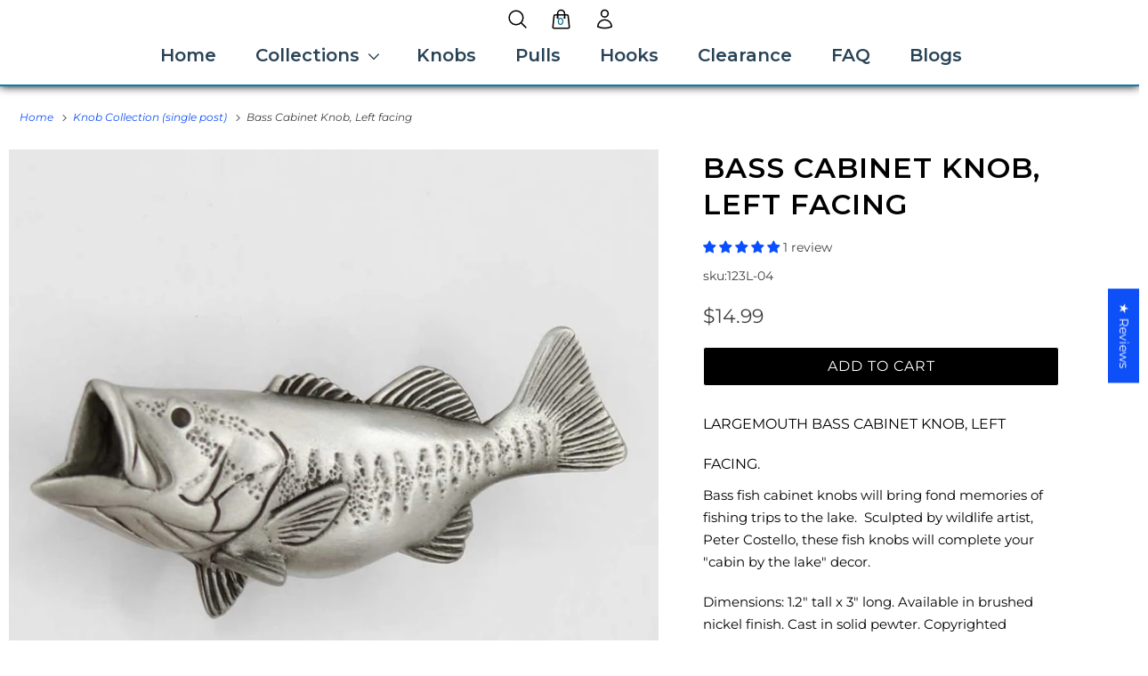

--- FILE ---
content_type: text/css
request_url: https://www.sealifecabinetknobs.com/cdn/shop/t/59/assets/custom.css?v=113788244567288310131740068745
body_size: 3422
content:
.card_addtocart{position:absolute;width:100%;bottom:-5%;opacity:0;transition:.3s ease-in-out;z-index:2;height:56px}img.cart__icon-image{width:25px;height:auto}.slick-dots{position:relative!important;display:block!important;width:max-content!important;padding:0!important;margin:0!important;list-style:none!important;text-align:center!important;bottom:0!important}.card-product-custom{position:relative}.card-product-custom:hover .card_addtocart{bottom:0%;opacity:1;transition:.3s ease-in-out}.block-option{display:flex;align-items:center;justify-content:space-between;max-width:1200px;margin:auto}.megaMenu-text{text-align:center}.megaMenu-subtitle.parent-link--true{margin:0}.menu-list-custom{display:flex;flex-direction:column;gap:10px;padding:30px}.megaMenu-column.megaMenu-custom-column{display:flex;flex-direction:column;align-items:center;justify-content:center}.field.custom-checkbox{display:flex;align-items:center}.field.custom-checkbox label{padding:0}.container.banner-content{max-width:1400px}.swatch.clearfix.color .swatch-element span.price{display:block!important;text-align:left}.flex-caption.homepage_slider__flex-caption .columns.eight .subtitle{display:none}.swatch.clearfix.color .swatch-element span.price{display:inline-block!important;text-align:left;font-size:12px;font-weight:500;color:#565959;margin-left:0}.swatch_options input:checked+.swatch-element span.price{color:#b12704!important;font-weight:600!important}div#shopify-section-header{border-bottom:2px solid #007eae}.products.feature-coll .four{margin:auto}.banner{background-image:url(/cdn/shop/files/banner-22.png?v=1711634848);width:100%;background-size:cover;background-repeat:no-repeat}.banner .container .sixteen.columns{width:100%;display:block;margin:auto}.banner .container{max-width:500px;margin-left:auto;margin-right:0;border:20px solid #007eae;background:#007eae}.banner .container .info__text{display:flex;justify-content:space-between}.products.feature-coll .four a{padding:15px}.slick-next:before,.slick-prev:before{content:none!important}.products.feature-coll{margin:0 -10px}button.slick-next.slick-arrow,button.slick-prev.slick-arrow{position:absolute;top:36%;background-image:url(/cdn/shop/files/next.png?v=1711632786);width:40px;height:40px;background-repeat:no-repeat;background-position:center;background-size:contain;right:40px;left:auto;z-index:123}.image-with-text-section{background:#007faf;padding:10px 0}button.slick-prev.slick-arrow{background-image:url(/cdn/shop/files/prev.png?v=1711632786);left:40px;right:auto}.block-option .block-item p.announcement-bar__message.h5{display:flex;align-items:center;margin-bottom:0;padding-bottom:0}.top_bar ul{margin:auto;padding-top:9px}.container.content.header-container{display:flex;flex-wrap:wrap;align-items:center;padding-top:40px;justify-content:center;padding-bottom:10px}.top_bar .container .columns.eight{width:100%;float:none;text-align:right;margin:auto;display:flex}.top_bar{background-color:transparent;text-align:center;position:absolute;right:10px;z-index:12;top:0;width:100%}.top_bar a{position:relative}.header-icon{width:25px;height:auto;color:#000}.top_bar a span.cart_count{position:absolute;left:0;font-size:10px;bottom:-3px;display:flex;justify-content:center;align-items:center;width:100%;height:100%;font-weight:600}body #nav.nav-align--left ul{text-align:center}body #nav ul li a{font-family:Oswald,sans-serif;font-weight:600!important;font-size:20px;color:#284356;letter-spacing:0px}body div.container{max-width:1300px}#shopify-chat{display:none}.container .sixteen.columns.custom{width:100%;justify-content:center;display:flex}.description h2{text-align:left;font-size:16px;border:0;margin:auto;letter-spacing:normal;color:#000;padding:0}input[type=text],input[type=password],input[type=email],input[type=search],input[type=url],input[type=tel],input[type=number],input[type=date],input[type=month],input[type=week],input[type=time],input[type=range],input[type=color],select,textarea{font-family:Montserrat,sans-serif}body h2.jdgm-rev-widg__title{border:0}div#shopify-section-contact-template{margin-top:30px}.shopify-policy__title{margin-top:40px}form#cart_form h4{font-size:15px;padding-bottom:0}.container .twelve.columns+.four.columns.omega h4{text-align:right}div#shopify-section-cart-template{margin-top:40px}body h2,body .h2{border:0}.recommended-products-section{margin-top:40px}.description p{font-size:15px;color:#000;letter-spacing:normal}.section.product_section .six.columns.omega{padding-left:30px;width:400px}body .jdgm-widget.jdgm-widget{margin:10px auto}h1.product_name{font-size:32px;color:#000;font-weight:600;margin-bottom:0}.container.content.header-container .sixteen.columns.logo a.logo-align--left{display:block}.center-btn{text-align:center}.container.content.header-container .sixteen.columns.logo{width:auto;flex:0 0 25%;padding-top:0;display:none;margin:auto}body div#shopify-section-image_text_QDe9XM{margin-bottom:50px}.container.content.header-container .sixteen.columns.clearfix{flex:0 0 75%;margin:auto}.container.content.header-container .sixteen.columns.clearfix div#nav{margin:auto;min-height:auto}.announcementBar div.announcementBar__message p{font-family:Montserrat,sans-serif;font-size:16px;padding:5px 0;font-weight:500}ul.flex-direction-nav{display:none}.flex-caption.homepage_slider__flex-caption{left:0;bottom:70px;top:auto;transform:none}a.action_button{color:#f1f2f3;background:#007eae;font-family:Montserrat,sans-serif;letter-spacing:2px;border-radius:0;border:1px solid #fff;font-size:16px}.flex-caption.homepage_slider__flex-caption .columns.eight .subtitle{font-family:Montserrat,sans-serif;font-size:22px;letter-spacing:normal;margin-bottom:50px}.flex-caption.homepage_slider__flex-caption .columns.eight{padding:0;width:100%;max-width:640px}.action_button.banner-content{margin-top:10px}.flex-caption.homepage_slider__flex-caption .columns.eight h1.headline{font-size:59px;text-transform:capitalize;letter-spacing:normal;line-height:1;margin-bottom:10px;margin-top:0}.collection-template-section{padding-top:40px}h1,.h1,h2.title,.title a{border-bottom:0}.index .shopify-section.announcement-bar-section{margin-bottom:8px;padding-top:5px}.announcementBar div.announcementBar__message .ss-icon{display:none}.block-option .block-item p.announcement-bar__message.h5 img{margin-right:10px;max-width:43px}.block-option .block-item p.announcement-bar__message.h5 span{font-family:Montserrat,sans-serif;text-transform:capitalize;color:#007eae;letter-spacing:normal;font-size:18px}.relative.product_image .image__container{max-width:100%!important}h2.section-header.home a,h2.section-header.home{text-align:left;font-size:40px;color:#1d1c1c;font-weight:500;display:block}body .jdgm-preview-badge[data-template=index]{display:block!important;min-height:20px}.featured-collection-section{margin-top:40px}h2.section-header.home{border-bottom:0}body .price_align--center .info,.price_align--center .collection_swatches,.info__text{text-align:left}span.title,span.price span.money{color:#090909;font-size:16px;font-family:Montserrat,sans-serif;letter-spacing:normal;margin-bottom:7px;display:block}span.trim-last-paragraph p{font-size:18px;color:#fff;font-family:Montserrat,sans-serif;letter-spacing:normal}h3.align_left{color:#fff;font-size:40px;border-bottom:0;font-weight:500;line-height:1.2}span.price span.money{font-weight:400;display:block;margin:10px auto}.image-with-text-section .eight.columns.content_column.align_left{width:30%;margin-left:0;padding:0}.image-with-text-section .eight.columns.image_column{width:70%}.container.subhome-coll{margin-top:70px}div#shopify-section-image_text_QDe9XM{margin-bottom:0}.image-with-text-section .eight.columns.content_column.align_left a.action_button:hover{background:#fff;color:#007faf}.featured_collections span.title{color:#007eae;letter-spacing:normal;font-weight:600;font-size:25px;font-family:Oswald,sans-serif;line-height:30px}.banner .container span.title{color:#fff;letter-spacing:normal;font-weight:500;font-size:25px;font-family:Oswald,sans-serif}.banner .container .jdgm-widget{display:none!important}.banner .container .info .info__text{flex:0 0 70%}.banner .container .info span.price span.money{font-family:Oswald,sans-serif;color:#fff;font-weight:600;font-size:20px}.payment{margin:20px auto 0}.payment form{margin-bottom:0}.payment form input.btn{width:100%;background:#fff;color:#000;font-size:20px;border-radius:0}.banner button.slick-prev.slick-arrow{left:-10px;background-image:url(/cdn/shop/files/prev-1.png?v=1711635616)}.banner button.slick-next.slick-arrow{right:-10px;background-image:url(/cdn/shop/files/next-icon.png?v=1711635616)}.banner .container .info span.price{flex:0 0 28%;text-align:right}.container.about-us{padding:30px 0}div#shopify-section-image_text_9QTRnx{background:#cce5ef}.container.about-us .eight.columns.image_column,.container.about-us .eight.columns.content_column.align_left{width:50%}.container.about-us h3.align_left,.container.about-us span.trim-last-paragraph p{color:#007eae}.testimonial-section{padding:40px 0;background:#c9e4ee}.testimonial-block .testimonial-image{max-width:100px;margin:20px auto 10px;border-radius:0}.testimonial-block__text p{font-size:16px;font-family:Montserrat,sans-serif;color:#000;letter-spacing:normal;line-height:24px}.testimonial-block__text p:first-child strong{font-weight:600}.testimonial-block__text p:first-child{margin-bottom:9px}.testimonial-block__text{min-height:200px}span.testimonial-dash{display:none}.featured-blog-section{padding-top:70px}.testimonial-block{background:#fff;padding:24px;width:100%;max-width:330px;border-radius:10px;box-shadow:10px 10px 10px #cecece}p.trim-paragraph span.name strong{font-size:22px;font-family:Oswald,sans-serif;font-weight:500}.article__imageContainer a{position:relative;padding:0;display:block;height:300px}.featured-blog-section .article__imageContainer a img{width:100%;object-fit:cover;height:100%}.featured-blog-section h5.sub_title a{color:#111;font-size:20px}p.read-more.trim-paragraph a{font-size:20px;color:#111;text-transform:capitalize;font-family:Oswald,sans-serif;text-decoration:underline}p.blog_meta{margin:10px auto}body .blog_meta span{position:relative;display:inline-block;margin-right:15px;color:#111;font-size:15px;font-family:Oswald,sans-serif}.featured-blog-section .excerpt{display:none}footer.footer.bcg{background:#007eae;border:0}footer.footer.bcg h6{font-size:20px;color:#fff;font-family:Montserrat,sans-serif;letter-spacing:normal;text-align:left;font-weight:500}.three.columns.omega.footer_content_page p,footer.footer.bcg .sixteen.columns .ten.columns.center p{font-size:16px;color:#fff;font-family:Montserrat,sans-serif;text-align:left}.three.columns.omega.footer_content_page p strong{font-size:24px;color:#fff;font-family:Montserrat,sans-serif;font-weight:400}body{overflow-x:hidden}body .newsletter .contact-form{width:90%;margin-right:40px}footer.footer.bcg .sixteen.columns{display:flex;flex-wrap:wrap;justify-content:space-between;width:100%;float:none}footer.footer.bcg .sixteen.columns>div{flex:0 0 25%;width:100%}footer.footer.bcg .sixteen.columns .three.columns.omega.footer_content_page{flex:0 0 30%;margin-top:0}footer.footer.bcg .sixteen.columns .three.columns.alpha.footer_menu_vertical{flex:0 0 16%;padding-left:20px}footer.footer.bcg .sixteen.columns .ten.columns.center{display:block;flex:0 0 30%;width:auto;margin-left:0;margin-right:0;margin-top:0}body .newsletter .contact-form .input-row{position:relative;margin:auto}.footer_menu_vertical li a{font-size:16px;color:#fff;font-family:Montserrat,sans-serif;display:inline-block;line-height:28px;transition:.5s ease}.footer_menu_vertical li a:hover{text-decoration:underline;color:#fff}body .newsletter .contact-form input.contact_email{width:100%;margin:auto;font-family:Montserrat,sans-serif;font-size:13px}body .newsletter .contact-form input.action_button.sign_up{width:auto;position:absolute;right:0;border-radius:0;line-height:normal;height:100%;max-height:100%;background-color:#b2d4e0!important;margin:auto;color:#000;border:transparent;font-weight:400}body.page p img{float:none!important;margin:auto;display:block;padding-bottom:40px}body.page .section.clearfix{padding-top:30px}.social_icons{text-align:left}.social_icons a{margin:0 10px 0 0;color:#fff;font-size:35px}footer.footer.bcg .sixteen.columns .ten.columns.center h4{border-bottom:0;color:#fff;font-size:26px;font-family:Montserrat,sans-serif;margin-bottom:10px;margin-top:70px}.copy-right p{color:#fff;font-family:Montserrat,sans-serif;font-size:14px;margin-left:30px;width:max-content}.copy-right{position:relative;top:-40px;width:max-content}.left-section.container{display:flex;flex-wrap:wrap;align-items:center;justify-content:space-between}.left-section.container .faq-content,.left-section.container .right-section{flex:0 0 100%}.left-section.container .faq-content strong{font-size:30px;color:#1d1d1d;font-family:Oswald,sans-serif;display:block;line-height:38px;text-transform:capitalize}.left-section.container .right-section .content{display:none}.left-section.container .faq-content p,.left-section.container .right-section .content p{font-size:16px;color:#1d1d1d;font-family:Montserrat,sans-serif}.faqw-home{margin:80px auto}.left-section.container .right-section button img{position:absolute;right:20px;top:20px;max-width:50px}.left-section.container .right-section button{background:#cce5ef;font-size:22px;border-color:#cce5ef;color:#1d1d1d;font-family:Oswald,sans-serif;margin-bottom:10px;position:relative;padding:28px 30px;text-align:left}.left-section.container .right-section button.active img{transform:rotate(180deg)}body.collection .relative.product_image .image__container{padding:50% 0;position:relative;margin-bottom:20px}body.collection .relative.product_image .image__container img{position:absolute;left:0;right:0;top:0;bottom:0;margin:auto;height:100%;width:100%}@media (max-width: 767px){.left-section.container .faq-content strong{font-size:23px;line-height:28px}.left-section.container .faq-content p,.left-section.container .right-section .content p{font-size:15px}.container.content.header-container{padding:0}.container.content.header-container .sixteen.columns.clearfix{display:none}.container.content.header-container .sixteen.columns.logo{float:none;display:none;margin-left:0;margin-right:0}.featured_collections{display:flex;justify-content:space-between;flex-wrap:wrap}.block-option .block-item{flex:0 0 auto;margin-right:20px}.block-option{margin:auto;overflow-y:scroll;padding:0 20px}.announcement-bar{overflow:hidden}.flex-caption.homepage_slider__flex-caption .columns.eight .subtitle{font-size:16px;color:#000;margin-bottom:20px;line-height:normal}.flex-caption.homepage_slider__flex-caption .columns.eight h1.headline{font-size:30px;color:#000;margin-bottom:15px}button.slick-prev.slick-arrow{left:10px}body .container .featured_collections .four.columns{width:48%!important}.banner .container{padding:0}.image-with-text-section .eight.columns.content_column.align_left a.action_button{font-size:16px;margin-top:27px;margin-bottom:20px}body .testimonial-block__text{min-height:auto}.testimonial-block.one-third.column.alpha{width:auto!important;margin-bottom:30px}.banner button.slick-next.slick-arrow{right:10px}.banner button.slick-prev.slick-arrow{left:10px}.featured_collections span.title{font-size:18px}.testimonial-block{width:auto!important;margin-bottom:30px}.three.columns.omega.footer_content_page p,footer.footer.bcg .sixteen.columns .ten.columns.center p{font-size:14px}.products.coll-slider .eight.omega{background:#007eae}body .container div.thumbnail.odd{margin-left:0}button.slick-next.slick-arrow,button.slick-prev.slick-arrow{right:10px}.flex-caption.homepage_slider__flex-caption{position:static;text-shadow:none;padding:0;background:#fff}.three.columns.omega.footer_content_page p strong{font-size:20px;color:#fff;line-height:26px}body div.container{width:auto}body{overflow-x:hidden}.filter_wrap .inline{text-align:center}.announcementBar div.announcementBar__message{width:100%}.top_bar .container .columns.eight{text-align:left;margin:auto;display:block}.container.content.header-container .sixteen.columns.logo{float:none;display:none;flex:0 0 50%}.slicknav_nav .mobile_currency{display:none}body .container.content.header-container .sixteen.columns.logo a.logo-align--left{display:flex}.top_bar{position:static;order:2}.banner .container span.title{font-size:20px}.section.product_section .six.columns.omega{padding-left:0;width:100%}h1.product_name{font-size:22px;margin:20px auto}.announcementBar div.announcementBar__message p{font-size:14px;padding:2px 10px;width:auto}body .container .one.column,.container .two.columns,.container .three.columns,.container .four.columns,.container .five.columns,.container .six.columns,.container .seven.columns,.container .eight.columns,.container .nine.columns,.container .ten.columns,.container .eleven.columns,.container .twelve.columns,.container .thirteen.columns,.container .fourteen.columns,.container .fifteen.columns,.container .sixteen.columns,.container .one-third.column,.container .two-thirds.column,.container .one-fifth.column{width:100%;overflow:hidden}body .container .thumbnail.even,body .container .thumbnail.odd{width:100%!important;float:none;display:block}.container.about-us{padding:30px 20px}.container.about-us .eight.columns.image_column,.container.about-us .eight.columns.content_column.align_left{width:100%}.left-section.container .right-section button{font-size:15px;margin-bottom:10px;padding:15px 50px 15px 15px}.left-section.container .right-section button img{right:10px;top:10px;max-width:30px}.left-section.container{display:block}h3.align_left{font-size:30px}.image-with-text-section .eight.columns.content_column.align_left{width:100%;margin-left:0;padding:0}.image-with-text-section .eight.columns.image_column{width:100%}h2.section-header.home a,h2.section-header.home{font-size:30px;line-height:normal;display:block}footer.footer.bcg .sixteen.columns .ten.columns.center h4{font-size:22px;margin-top:30px}footer.footer.bcg .sixteen.columns>div{margin-bottom:10px}.copy-right{clear:both;width:100%}footer.footer.bcg .sixteen.columns .three.columns.alpha.footer_menu_vertical{padding-left:0}.copy-right{position:static}footer.footer.bcg .sixteen.columns{display:block}body div.container{padding:0 20px}}.cust_banner{position:relative;padding:2rem;display:flex;align-items:center;justify-content:center;color:#fff;overflow:hiddem}.cust_container{display:flex;align-items:center;max-width:72rem;margin:auto;width:100%}.cust_container.left{flex-direction:row}.cust_container.right{flex-direction:row-reverse}.cust_images{display:flex;justify-content:space-between;width:60%;padding-right:2rem;position:relative;padding-bottom:9.4rem;padding-top:2rem}.cust_image_wrapper{width:33.3333%;position:relative}.cust_image_center{margin-bottom:1.5rem;position:relative;top:2rem}.cust_image_container.center{position:absolute;z-index:5;transform:scale(1.2);bottom:-40%}.cust_image_container{position:relative;width:100%;padding-bottom:100%;overflow:hidden;filter:drop-shadow(0px 0px 4px black);transform:scale(1.2)}.cust_image{position:absolute;top:0;left:0;width:100%;height:100%;object-fit:cover}.cust_text_container{width:40%;padding:0 2rem}.cust_heading{font-size:2.25rem;font-weight:700;margin-bottom:1rem}.cust_description,.cust_description p{font-size:18px;color:#fff;font-family:Montserrat,sans-serif;letter-spacing:normal}.cust_button:visited{color:#fff}.action_button{background:#000;font-size:16px;color:#fff;border:1px solid #fff;font-family:Montserrat,sans-serif;margin-top:37px;transition:.5s ease}.action_button:hover{background:#fff;color:#007faf}@media (max-width: 767px){.cust_container{display:flex;align-items:center;max-width:72rem;margin:auto;width:100%;flex-direction:column!important}.top_bar a{padding-top:2px}#mobile_nav .icon-menu{padding:0 5px}#mobile_nav{min-height:30px}.logo img{max-width:100%;height:auto}.flex-caption.homepage_slider__flex-caption .columns.eight h1.headline{margin-bottom:10px;margin-top:10px}.cust_images{display:flex;justify-content:space-between;width:100%;padding-right:0;position:relative;padding-bottom:6.4rem;padding-top:0}.cust_text_container{width:100%;padding-left:0rem}}.shopify-section.header-section{position:normal;top:0;z-index:0;background:#fff;box-shadow:0 0 10px #000}@media (max-width: 1100px){.shopify-section.header-section{position:sticky;top:0;z-index:99}}
/*# sourceMappingURL=/cdn/shop/t/59/assets/custom.css.map?v=113788244567288310131740068745 */


--- FILE ---
content_type: text/javascript
request_url: https://www.sealifecabinetknobs.com/cdn/shop/t/59/assets/custom.js?v=124801173639056376471748667768
body_size: -513
content:
window.addEventListener("scroll", function () {
  var scrollPosition = window.pageYOffset || document.documentElement.scrollTop;
  var chatElement = document.getElementById("shopify-chat");

  if (chatElement) {
    if (scrollPosition > 200) {
      chatElement.style.display = "block";
    } else {
      chatElement.style.display = "none";
    }
  }
});
